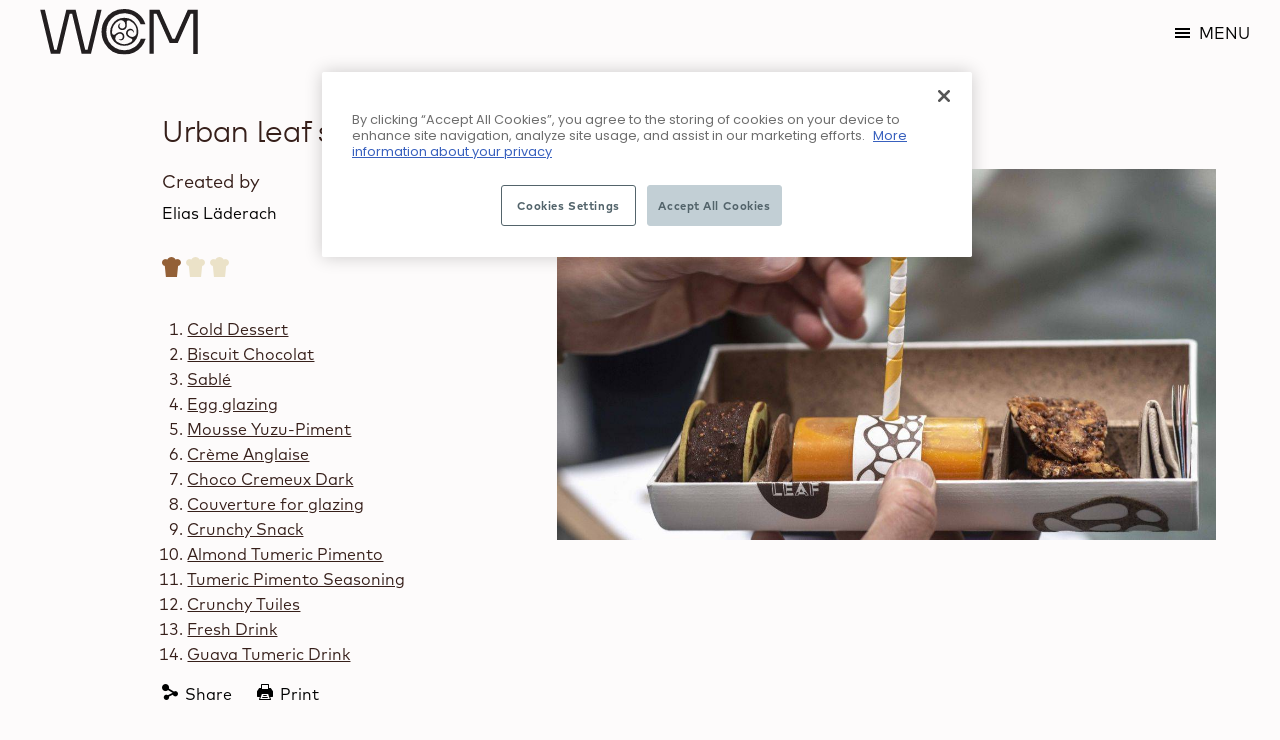

--- FILE ---
content_type: text/html; charset=utf-8
request_url: https://www.worldchocolatemasters.com/recipes/2464
body_size: 8588
content:

<!doctype html>
<!--[if IE 8]> <html class="no-js lt-ie10 lt-ie9" lang="en-OC"> <![endif]-->
<!--[if IE 9]> <html class="no-js lt-ie10" lang="en-OC"> <![endif]-->
<!--[if gt IE 9]><!--> <html class="no-js" lang="en-OC" data-nodetype="recipe"> <!--<![endif]-->
	<head>
					<script type="text/javascript" src="https://cookie-cdn.cookiepro.com/consent/e872bb02-5272-4fc4-98ce-e63dc2919736/OtAutoBlock.js"></script>
			<script type="text/javascript" charset="UTF-8" data-domain-script="e872bb02-5272-4fc4-98ce-e63dc2919736" src="https://cookie-cdn.cookiepro.com/scripttemplates/otSDKStub.js"></script>
				<!--[if IE]><![endif]-->
<meta charset="utf-8" />
<link rel="shortcut icon" href="https://www.worldchocolatemasters.com/sites/wcm2016/files/files/favicon.ico" type="image/vnd.microsoft.icon" />
<meta name="viewport" content="width=device-width, initial-scale=1" />
<meta http-equiv="X-UA-Compatible" content="IE=edge,chrome=1" />
<meta name="HandheldFriendly" content="True" />
<meta name="MobileOptimized" content="320" />
<link rel="icon" type="image/png" sizes="96x96" href="/sites/wcm2016/themes/wcm/favicons/favicon-96x96.png" />
<link rel="icon" type="image/svg+xml" href="/sites/wcm2016/themes/wcm/favicons/favicon.svg" />
<link rel="apple-touch-icon" sizes="180x180" href="/sites/wcm2016/themes/wcm/favicons/apple-touch-icon.png" />
<link rel="manifest" href="/sites/wcm2016/themes/wcm/favicons/site.webmanifest" />
<meta name="generator" content="Drupal 7 (https://www.drupal.org)" />
<link rel="canonical" href="https://www.worldchocolatemasters.com/recipes/2464" />
<link rel="shortlink" href="https://www.worldchocolatemasters.com/recipes/2464" />
<meta property="og:site_name" content="Chocolate Academy™ World Chocolate Masters" />
<meta property="og:type" content="article" />
<meta property="og:url" content="https://www.worldchocolatemasters.com/recipes/2464" />
<meta property="og:title" content="Urban leaf snack to go" />
<meta name="facebook-domain-verification" content="cfgsejy1qgolrnrye21a882icdanr1" />
<noscript><img height="1" width="1" style="display:none" src="https://www.facebook.com/tr?id=344386902791283&ev=PageView&noscript=1"/></noscript>		<title>Urban leaf snack to go | Chocolate Academy™ World Chocolate Masters</title>
		<style type="text/css" media="all">
@import url("https://www.worldchocolatemasters.com/modules/system/system.base.css?t6oxk8");
@import url("https://www.worldchocolatemasters.com/modules/system/system.menus.css?t6oxk8");
@import url("https://www.worldchocolatemasters.com/modules/system/system.messages.css?t6oxk8");
@import url("https://www.worldchocolatemasters.com/modules/system/system.theme.css?t6oxk8");
</style>
<style type="text/css" media="all">
@import url("https://www.worldchocolatemasters.com/sites/wcm2016/modules/contrib/date/date_api/date.css?t6oxk8");
@import url("https://www.worldchocolatemasters.com/sites/wcm2016/modules/contrib/date/date_popup/themes/datepicker.1.7.css?t6oxk8");
@import url("https://www.worldchocolatemasters.com/modules/field/theme/field.css?t6oxk8");
@import url("https://www.worldchocolatemasters.com/modules/node/node.css?t6oxk8");
@import url("https://www.worldchocolatemasters.com/modules/user/user.css?t6oxk8");
@import url("https://www.worldchocolatemasters.com/sites/wcm2016/modules/contrib/youtube/css/youtube.css?t6oxk8");
@import url("https://www.worldchocolatemasters.com/sites/all/modules/views/css/views.css?t6oxk8");
</style>
<style type="text/css" media="all">
@import url("https://www.worldchocolatemasters.com/sites/all/modules/ckeditor/ckeditor.css?t6oxk8");
@import url("https://www.worldchocolatemasters.com/sites/wcm2016/modules/contrib/ctools/css/ctools.css?t6oxk8");
@import url("https://www.worldchocolatemasters.com/sites/www.worldchocolatemasters.com/libraries/magnific-popup/dist/magnific-popup.css?t6oxk8");
</style>
<style type="text/css" media="all">
@import url("https://www.worldchocolatemasters.com/sites/wcm2016/themes/wcm/dist/css/theme-style.css?t6oxk8");
</style>
		<script src="/sites/wcm2016/themes/wcm/dist/js/fixed/modernizr.min.js"></script>
		<script type='text/javascript'>
			piAId = '252982';
			piCId = '19626';
			piHostname = 'wvw.worldchocolatemasters.com';
			(function() {
				function async_load(){
					var s = document.createElement('script'); s.type = 'text/javascript';
					s.src = ('https:' == document.location.protocol ? 'https://' : 'http://') + piHostname + '/pd.js';
					var c = document.getElementsByTagName('script')[0]; c.parentNode.insertBefore(s, c);
				}
				if(window.attachEvent) { window.attachEvent('onload', async_load); }
				else { window.addEventListener('load', async_load, false); }
			})();
		</script>
	</head>
	<body class="html not-front not-logged-in no-sidebars page-recipes page-recipes- page-recipes-2464 i18n-en-OC">
		  <div class="region region-page-top">
    <noscript aria-hidden="true"><iframe src="https://www.googletagmanager.com/ns.html?id=GTM-MQV3MXF" height="0" width="0" style="display:none;visibility:hidden"></iframe></noscript>
  </div>
		
<div id="container">

			<div class="tabs"></div>
	
	<header id="main-header" class="site-header" role="banner">
		<div class="section site-header__inner">

			<div class="site-header__logo">
				<a href="/" id="logo" class="site-header__logo-link" rel="home" width="112" height="60" />
					<img src="/sites/wcm2016/themes/wcm/dist/img/logos/wcm-logo-compact.svg" alt="World Chocolate Masters.">
				</a>
			</div>

			<div class="site-header__navigation">

				<nav id="main-nav" data-role="responsive-aside" class="site-header__mainnav position-left">
										  <div class="region region-header">
    <div id="block-callebaut-extended-menu-cem-extended-header-menu" class="block block-callebaut-extended-menu">

    
  <div class="content">
    <div class="extended-header-menu-wrapper"><div class="item-list"><ul><li class="first"><a href="https://www.worldchocolatemasters.com/final-2026"><span>Final 2026</span></a></li>
<li><a href="/about"><span>About</span></a></li>
<li><a href="/competition/history"><span>History</span></a></li>
<li><a href="/recipes?category_level_2%5B0%5D=399"><span>Recipes</span></a></li>
<li><a href="/news"><span>News</span></a></li>
<li class="last"><a href="/press/press-releases"><span>Pressroom</span></a></li>
</ul></div></div>  </div>
</div>
  </div>
				</nav>

				<button type="button" id="btn-resp" class="site-header__navtoggle active" data-role="responsive-button">
					<span class="menu-icon"></span>
					<span class="menu-text">Menu</span>
				</button>

			</div>

			  <div class="region region-header-extra">
    <div id="block-callebaut-custom-cc-meet-the-finalists" class="block block-callebaut-custom">

    
  <div class="content">
    <div class="meet-the-finalists-wrapper"><div class="meet-the-finalists-link" tabindex="0" role="button">Meet the finalists</div>
<div class="js-finalists-wrapper finalists-wrapper"><div class="meet-the-finalists-toggle-link js-meet-the-finalists-toggle-link">Meet the finalists</div>
<div class="meet-the-finalists-placeholder"></div>
</div></div>  </div>
</div>
  </div>

		</div>
	</header>

	<main id="main" role="main">

		<div id="messages-wrap">
														</div>

		 

		<div id="content-wrapper">
			 

			<div id="content">

								<!-- <h1>Urban leaf snack to go</h1> -->
				
				  <div class="region region-content">
    <div id="block-system-main" class="block block-system">

    
  <div class="content">
    <div class="callebaut-productdb-recipe-page chefs-recipe">

	<div class="recipe-header">
		<div class="callebaut-productdb-header"><div class="callebaut-productdb-header-slider"><div class="callebaut-productdb-header-slider-item"><div class="callebaut-productdb-header-slider-item-image" style="background-image:url(https://proddbase-api.barry-callebaut.com/v2/downloads/bcproductdb_a/D2-SnackToGo-G1-EliasLaderach_Switzerland_4374_enoc.jpg);"></div></div></div></div>	</div>

	<div class="content-wrapper">
		<div class="row">
			<div class="recipe-general-information-wrapper">

			<div class="recipe-title">
				<h1>Urban leaf snack to go</h1>
			</div>

			<div class="recipe-detailed-information">
									<div class="recipe-image">
													<img src="https://cdn-productdbimages.barry-callebaut.com/sites/default/files/styles/wcmwebsite-1200/public/externals/5b48cd7bea2e4646c1ce4d9251eb838c.jpg?itok=UZjWbF2M" alt="">
											</div>
				
							</div>

			<div class="recipe-general-information">
									<div class="recipe-authors"><div class="item-list"><h3>Created by</h3><ul><li class="first last"><div class="recipe-author"><span class="recipe-author-name"> Elias Läderach</span><span class="recipe-author-function"></span></div></li>
</ul></div></div>				
									<div class="recipe-level recipe-level-1">
						<span>level 1</span>
					</div>
				
				
									<div class="recipe-parts-navigation"><div class="item-list"><ol><li class="first"><a href="/recipes/2464#recipe-part-6253"><span>Cold Dessert</span></a></li>
<li><a href="/recipes/2464#recipe-part-6245"><span>Biscuit Chocolat</span></a></li>
<li><a href="/recipes/2464#recipe-part-6248"><span>Sablé</span></a></li>
<li><a href="/recipes/2464#recipe-part-6249"><span>Egg glazing</span></a></li>
<li><a href="/recipes/2464#recipe-part-6250"><span>Mousse Yuzu-Piment</span></a></li>
<li><a href="/recipes/2464#recipe-part-6251"><span>Crème Anglaise</span></a></li>
<li><a href="/recipes/2464#recipe-part-6252"><span>Choco Cremeux Dark</span></a></li>
<li><a href="/recipes/2464#recipe-part-6262"><span>Couverture for glazing</span></a></li>
<li><a href="/recipes/2464#recipe-part-6266"><span>Crunchy Snack</span></a></li>
<li><a href="/recipes/2464#recipe-part-6268"><span>Almond Tumeric Pimento </span></a></li>
<li><a href="/recipes/2464#recipe-part-6270"><span>Tumeric Pimento Seasoning </span></a></li>
<li><a href="/recipes/2464#recipe-part-6271"><span>Crunchy Tuiles </span></a></li>
<li><a href="/recipes/2464#recipe-part-6272"><span>Fresh Drink</span></a></li>
<li class="last"><a href="/recipes/2464#recipe-part-6278"><span>Guava Tumeric Drink</span></a></li>
</ol></div></div>				
				
				<div class="recipe-actions">
					<div class="item-list"><ul><li class="first"><div class="share-button"><div class="callebaut-custom-share-links"><div class="share-links-title">Share</div>
<div class="item-list"><ul><li class="first"><a href="https://www.facebook.com/sharer/sharer.php?u=https%3A//www.worldchocolatemasters.com/recipes/2464" class="share-link share-link-facebook" target="_blank"><span>facebook</span></a></li>
<li><a href="https://twitter.com/intent/tweet?url=https%3A//www.worldchocolatemasters.com/recipes/2464" class="share-link share-link-twitter" target="_blank"><span>twitter</span></a></li>
<li><a href="https://plus.google.com/share?url=https%3A//www.worldchocolatemasters.com/recipes/2464" class="share-link share-link-googleplus" target="_blank"><span>googleplus</span></a></li>
<li><a href="https://www.linkedin.com/cws/share?url=https%3A//www.worldchocolatemasters.com/recipes/2464" class="share-link share-link-linkedin" target="_blank"><span>linkedin</span></a></li>
<li class="last"><a href="mailto:?subject=WCM&amp;body=Check%20out%20this%20url%3A%20https%3A//www.worldchocolatemasters.com/recipes/2464" class="share-link share-link-email"><span>email</span></a></li>
</ul></div></div></div></li>
<li class="last"><div class="print-button callebaut-productdb-print">Print</div></li>
</ul></div>				</div>
			</div>
		</div>

		<div class="recipe-main-information-title">
			<h3>Recipe components</h3>
		</div>

		
					<div id="recipe-quantity-and-parts-wrapper">

				
				<div class="recipe-parts"><div class="recipe-part"><h3 id="recipe-part-6253" class="recipe-part-title">Cold Dessert</h3>
</div><div class="recipe-part"><h3 id="recipe-part-6245" class="recipe-part-title">Biscuit Chocolat</h3>
<table class="sticky-enabled">
 <thead><tr><th>Preparation</th><th>Ingredients</th> </tr></thead>
<tbody>
 <tr class="odd"><td><div class="mobile-visible">Preparation</div><p>Mix butter, almond paste and cocoa powder. Add egg yolk gradually. Manually add coconut pulp and melted couverture. Beat egg white and sugar to a meringue and incorporate into mass. Stencil into 8mm, bake at 190°C for approx. 10 min.</p>
</td><td><div class="mobile-visible">Ingredients</div><div class="item-list"><ul><li class="first"><div class="recipe-ingredient"><div class="recipe-ingredient-quantity"><span class="quantity-value">115</span><span class="quantity-label">g</span></div>
<div class="recipe-ingredient-product"><div class="recipe-ingredient-product-title">butter</div>
</div></div></li>
<li><div class="recipe-ingredient"><div class="recipe-ingredient-quantity"><span class="quantity-value">100</span><span class="quantity-label">g</span></div>
<div class="recipe-ingredient-product"><div class="recipe-ingredient-product-title">almond paste 66%</div>
</div></div></li>
<li><div class="recipe-ingredient"><div class="recipe-ingredient-quantity"><span class="quantity-value">25</span><span class="quantity-label">g</span></div>
<div class="recipe-ingredient-product"><div class="recipe-ingredient-product-title">DCP-22EXBRU</div>
</div></div></li>
<li><div class="recipe-ingredient"><div class="recipe-ingredient-quantity"><span class="quantity-value">165</span><span class="quantity-label">g</span></div>
<div class="recipe-ingredient-product"><div class="recipe-ingredient-product-title">egg yolks</div>
</div></div></li>
<li><div class="recipe-ingredient"><div class="recipe-ingredient-quantity"><span class="quantity-value">50</span><span class="quantity-label">g</span></div>
<div class="recipe-ingredient-product"><div class="recipe-ingredient-product-title">coconut pulp</div>
</div></div></li>
<li><div class="recipe-ingredient"><div class="recipe-ingredient-quantity"><span class="quantity-value">40</span><span class="quantity-label">g</span></div>
<div class="recipe-ingredient-product"><div class="recipe-ingredient-product-title"><a href="https://www.cacao-barry.com/en/products/artisans-chefs/cacao-barry/CHD-S65INAY-804" target="_blank"><span>Pureté DARK COUVERTURE - INAYA™ 65% - PISTOLS - 20KG BOX</span></a></div>
</div></div></li>
<li><div class="recipe-ingredient"><div class="recipe-ingredient-quantity"><span class="quantity-value">80</span><span class="quantity-label">g</span></div>
<div class="recipe-ingredient-product"><div class="recipe-ingredient-product-title">sugar</div>
</div></div></li>
<li class="last"><div class="recipe-ingredient"><div class="recipe-ingredient-quantity"><span class="quantity-value">130</span><span class="quantity-label">g</span></div>
<div class="recipe-ingredient-product"><div class="recipe-ingredient-product-title">egg white</div>
</div></div></li>
</ul></div></td> </tr>
</tbody>
</table>
</div><div class="recipe-part"><h3 id="recipe-part-6248" class="recipe-part-title">Sablé</h3>
<table class="sticky-enabled">
 <thead><tr><th>Preparation</th><th>Ingredients</th> </tr></thead>
<tbody>
 <tr class="odd"><td><div class="mobile-visible">Preparation</div><p>Mix butter, sugar and powdered sugar. First add egg white then the flour and mix together shortly. Roll 1.5 mm, brush with egg glazing. Bake at 160°C for approx. 10 min.</p>
</td><td><div class="mobile-visible">Ingredients</div><div class="item-list"><ul><li class="first"><div class="recipe-ingredient"><div class="recipe-ingredient-quantity"><span class="quantity-value">32</span><span class="quantity-label">g</span></div>
<div class="recipe-ingredient-product"><div class="recipe-ingredient-product-title">sugar</div>
</div></div></li>
<li><div class="recipe-ingredient"><div class="recipe-ingredient-quantity"><span class="quantity-value">32</span><span class="quantity-label">g</span></div>
<div class="recipe-ingredient-product"><div class="recipe-ingredient-product-title">powdered sugar</div>
</div></div></li>
<li><div class="recipe-ingredient"><div class="recipe-ingredient-quantity"><span class="quantity-value">145</span><span class="quantity-label">g</span></div>
<div class="recipe-ingredient-product"><div class="recipe-ingredient-product-title">butter</div>
</div></div></li>
<li><div class="recipe-ingredient"><div class="recipe-ingredient-quantity"><span class="quantity-value">23</span><span class="quantity-label">g</span></div>
<div class="recipe-ingredient-product"><div class="recipe-ingredient-product-title">egg white</div>
</div></div></li>
<li><div class="recipe-ingredient"><div class="recipe-ingredient-quantity"><span class="quantity-value">245</span><span class="quantity-label">g</span></div>
<div class="recipe-ingredient-product"><div class="recipe-ingredient-product-title">flour</div>
</div></div></li>
<li class="last"><div class="recipe-ingredient"><div class="recipe-ingredient-quantity"><span class="quantity-value">5</span><span class="quantity-label">g</span></div>
<div class="recipe-ingredient-product"><div class="recipe-ingredient-product-title">Wheatgrass powder</div>
</div></div></li>
</ul></div></td> </tr>
</tbody>
</table>
</div><div class="recipe-part"><h3 id="recipe-part-6249" class="recipe-part-title">Egg glazing</h3>
<table class="sticky-enabled">
 <thead><tr><th>Preparation</th><th>Ingredients</th> </tr></thead>
<tbody>
 <tr class="odd"><td><div class="mobile-visible">Preparation</div><p>Mix egg and cocoa powder.</p>
</td><td><div class="mobile-visible">Ingredients</div><div class="item-list"><ul><li class="first"><div class="recipe-ingredient"><div class="recipe-ingredient-quantity"><span class="quantity-value">30</span><span class="quantity-label">g</span></div>
<div class="recipe-ingredient-product"><div class="recipe-ingredient-product-title">eggs</div>
</div></div></li>
<li class="last"><div class="recipe-ingredient"><div class="recipe-ingredient-quantity"><span class="quantity-value">3</span><span class="quantity-label">g</span></div>
<div class="recipe-ingredient-product"><div class="recipe-ingredient-product-title">DCP-22EXBRU</div>
</div></div></li>
</ul></div></td> </tr>
</tbody>
</table>
</div><div class="recipe-part"><h3 id="recipe-part-6250" class="recipe-part-title">Mousse Yuzu-Piment</h3>
<table class="sticky-enabled">
 <thead><tr><th>Preparation</th><th>Ingredients</th> </tr></thead>
<tbody>
 <tr class="odd"><td><div class="mobile-visible">Preparation</div><p>Soak gelatin and dissolve with yuzu juice</p>

<p>Bring egg white and sugar to 50°C and beat to a meringue. Add yuzu juice. Add whipped cream and piment d’espellette.</p>
</td><td><div class="mobile-visible">Ingredients</div><div class="item-list"><ul><li class="first"><div class="recipe-ingredient"><div class="recipe-ingredient-quantity"><span class="quantity-value">35</span><span class="quantity-label">g</span></div>
<div class="recipe-ingredient-product"><div class="recipe-ingredient-product-title">egg white</div>
</div></div></li>
<li><div class="recipe-ingredient"><div class="recipe-ingredient-quantity"><span class="quantity-value">45</span><span class="quantity-label">g</span></div>
<div class="recipe-ingredient-product"><div class="recipe-ingredient-product-title">sugar</div>
</div></div></li>
<li><div class="recipe-ingredient"><div class="recipe-ingredient-quantity"><span class="quantity-value">65</span><span class="quantity-label">g</span></div>
<div class="recipe-ingredient-product"><div class="recipe-ingredient-product-title">yuzu juice</div>
</div></div></li>
<li><div class="recipe-ingredient"><div class="recipe-ingredient-quantity"><span class="quantity-value">3</span><span class="quantity-label">g</span></div>
<div class="recipe-ingredient-product"><div class="recipe-ingredient-product-title">gelatin</div>
</div></div></li>
<li><div class="recipe-ingredient"><div class="recipe-ingredient-quantity"><span class="quantity-value">0,5</span><span class="quantity-label">g</span></div>
<div class="recipe-ingredient-product"><div class="recipe-ingredient-product-title">Piment d’Espelette</div>
</div></div></li>
<li class="last"><div class="recipe-ingredient"><div class="recipe-ingredient-quantity"><span class="quantity-value">110</span><span class="quantity-label">g</span></div>
<div class="recipe-ingredient-product"><div class="recipe-ingredient-product-title">cream</div>
</div></div></li>
</ul></div></td> </tr>
</tbody>
</table>
</div><div class="recipe-part"><h3 id="recipe-part-6251" class="recipe-part-title">Crème Anglaise</h3>
<table class="sticky-enabled">
 <thead><tr><th>Preparation</th><th>Ingredients</th> </tr></thead>
<tbody>
 <tr class="odd"><td><div class="mobile-visible">Preparation</div><p>Warm milk. Add sugar and egg yolk and let it thicken to an English cream at 83°C.</p>
</td><td><div class="mobile-visible">Ingredients</div><div class="item-list"><ul><li class="first"><div class="recipe-ingredient"><div class="recipe-ingredient-quantity"><span class="quantity-value">175</span><span class="quantity-label">g</span></div>
<div class="recipe-ingredient-product"><div class="recipe-ingredient-product-title">milk</div>
</div></div></li>
<li><div class="recipe-ingredient"><div class="recipe-ingredient-quantity"><span class="quantity-value">40</span><span class="quantity-label">g</span></div>
<div class="recipe-ingredient-product"><div class="recipe-ingredient-product-title">sugar</div>
</div></div></li>
<li class="last"><div class="recipe-ingredient"><div class="recipe-ingredient-quantity"><span class="quantity-value">50</span><span class="quantity-label">g</span></div>
<div class="recipe-ingredient-product"><div class="recipe-ingredient-product-title">egg yolks</div>
</div></div></li>
</ul></div></td> </tr>
</tbody>
</table>
</div><div class="recipe-part"><h3 id="recipe-part-6252" class="recipe-part-title">Choco Cremeux Dark</h3>
<table class="sticky-enabled">
 <thead><tr><th>Preparation</th><th>Ingredients</th> </tr></thead>
<tbody>
 <tr class="odd"><td><div class="mobile-visible">Preparation</div><p>Add the still warm crème anglaise to the couverture and mix.</p>
</td><td><div class="mobile-visible">Ingredients</div><div class="item-list"><ul><li class="first"><div class="recipe-ingredient"><div class="recipe-ingredient-quantity"><span class="quantity-value">235</span><span class="quantity-label">g</span></div>
<div class="recipe-ingredient-product"><div class="recipe-ingredient-product-title">crème anglaise</div>
</div></div></li>
<li class="last"><div class="recipe-ingredient"><div class="recipe-ingredient-quantity"><span class="quantity-value">115</span><span class="quantity-label">g</span></div>
<div class="recipe-ingredient-product"><div class="recipe-ingredient-product-title"><a href="https://www.cacao-barry.com/en/products/artisans-chefs/cacao-barry/CHD-P65ALTN-E1-U68" target="_blank"><span>Plantation DARK COUVERTURE - ALTO EL SOL 65% - PISTOLS - 1KG BAG</span></a></div>
</div></div></li>
</ul></div></td> </tr>
</tbody>
</table>
</div><div class="recipe-part"><h3 id="recipe-part-6262" class="recipe-part-title">Couverture for glazing</h3>
<table class="sticky-enabled">
 <thead><tr><th>Preparation</th><th>Ingredients</th> </tr></thead>
<tbody>
 <tr class="odd"><td><div class="mobile-visible">Preparation</div><p>Mix tempered couverture with cocoa butter, rape seed oil and remaining ingredients.</p>
</td><td><div class="mobile-visible">Ingredients</div><div class="item-list"><ul><li class="first"><div class="recipe-ingredient"><div class="recipe-ingredient-quantity"><span class="quantity-value">260</span><span class="quantity-label">g</span></div>
<div class="recipe-ingredient-product"><div class="recipe-ingredient-product-title"><a href="https://www.cacao-barry.com/en/products/artisans-chefs/cacao-barry/CHD-P64EBPU-126" target="_blank"><span>Pureté DARK COUVERTURE - EXTRA-BITTER GUAYAQUIL 64% - BLOCK - 2.5KG BAG</span></a></div>
</div></div></li>
<li><div class="recipe-ingredient"><div class="recipe-ingredient-quantity"><span class="quantity-value">50</span><span class="quantity-label">g</span></div>
<div class="recipe-ingredient-product"><div class="recipe-ingredient-product-title"><a href="https://www.cacao-barry.com/en/products/artisans-chefs/cacao-barry/NCB-HD702-BYEX-U68" target="_blank"><span> Cocoa butter - Deodorized Cocoa Butter - pistols - 1kg bag</span></a></div>
</div></div></li>
<li><div class="recipe-ingredient"><div class="recipe-ingredient-quantity"><span class="quantity-value">40</span><span class="quantity-label">g</span></div>
<div class="recipe-ingredient-product"><div class="recipe-ingredient-product-title">Rape seed oil</div>
</div></div></li>
<li><div class="recipe-ingredient"><div class="recipe-ingredient-quantity"><span class="quantity-value">20</span><span class="quantity-label">g</span></div>
<div class="recipe-ingredient-product"><div class="recipe-ingredient-product-title">Amaranth puffed and sugared</div>
</div></div></li>
<li><div class="recipe-ingredient"><div class="recipe-ingredient-quantity"><span class="quantity-value">20</span><span class="quantity-label">g</span></div>
<div class="recipe-ingredient-product"><div class="recipe-ingredient-product-title"><a href="https://www.cacao-barry.com/en/products/artisans-chefs/cacao-barry/NIBS-S-609" target="_blank"><span> COCOA NIBS - GRUÉ DE CACAO - 1KG BUCKET</span></a></div>
</div></div></li>
<li class="last"><div class="recipe-ingredient"><div class="recipe-ingredient-quantity"><span class="quantity-value">40</span><span class="quantity-label">g</span></div>
<div class="recipe-ingredient-product"><div class="recipe-ingredient-product-title">PRN-PIE552</div>
</div></div></li>
</ul></div></td> </tr>
</tbody>
</table>
</div><div class="recipe-part"><h3 id="recipe-part-6266" class="recipe-part-title">Crunchy Snack</h3>
</div><div class="recipe-part"><h3 id="recipe-part-6268" class="recipe-part-title">Almond Tumeric Pimento </h3>
<table class="sticky-enabled">
 <thead><tr><th>Preparation</th><th>Ingredients</th> </tr></thead>
<tbody>
 <tr class="odd"><td><div class="mobile-visible">Preparation</div><p>Mix almonds and egg white. Add seasoning and roast in oven at 160°C for approx. 20 min.</p>
</td><td><div class="mobile-visible">Ingredients</div><div class="item-list"><ul><li class="first"><div class="recipe-ingredient"><div class="recipe-ingredient-quantity"><span class="quantity-value">200</span><span class="quantity-label">g</span></div>
<div class="recipe-ingredient-product"><div class="recipe-ingredient-product-title">Almond slivers</div>
</div></div></li>
<li><div class="recipe-ingredient"><div class="recipe-ingredient-quantity"><span class="quantity-value">10</span><span class="quantity-label">g</span></div>
<div class="recipe-ingredient-product"><div class="recipe-ingredient-product-title">egg white</div>
</div></div></li>
<li class="last"><div class="recipe-ingredient"><div class="recipe-ingredient-quantity"><span class="quantity-value">10</span><span class="quantity-label">g</span></div>
<div class="recipe-ingredient-product"><div class="recipe-ingredient-product-title">Tumeric Pimento Seasoning</div>
</div></div></li>
</ul></div></td> </tr>
</tbody>
</table>
</div><div class="recipe-part"><h3 id="recipe-part-6270" class="recipe-part-title">Tumeric Pimento Seasoning </h3>
<table class="sticky-enabled">
 <thead><tr><th>Preparation</th><th>Ingredients</th> </tr></thead>
<tbody>
 <tr class="odd"><td><div class="mobile-visible">Preparation</div><p>Mix all ingredients.</p>
</td><td><div class="mobile-visible">Ingredients</div><div class="item-list"><ul><li class="first"><div class="recipe-ingredient"><div class="recipe-ingredient-quantity"><span class="quantity-value">30</span><span class="quantity-label">g</span></div>
<div class="recipe-ingredient-product"><div class="recipe-ingredient-product-title"><a href="https://www.cacao-barry.com/en/products/artisans-chefs/cacao-barry/NIBS-S-609" target="_blank"><span> COCOA NIBS - GRUÉ DE CACAO - 1KG BUCKET</span></a></div>
</div></div></li>
<li><div class="recipe-ingredient"><div class="recipe-ingredient-quantity"><span class="quantity-value">5</span><span class="quantity-label">g</span></div>
<div class="recipe-ingredient-product"><div class="recipe-ingredient-product-title">Sea salt</div>
</div></div></li>
<li><div class="recipe-ingredient"><div class="recipe-ingredient-quantity"><span class="quantity-value">3</span><span class="quantity-label">g</span></div>
<div class="recipe-ingredient-product"><div class="recipe-ingredient-product-title">Piment d’Espelette</div>
</div></div></li>
<li class="last"><div class="recipe-ingredient"><div class="recipe-ingredient-quantity"><span class="quantity-value">3</span><span class="quantity-label">g</span></div>
<div class="recipe-ingredient-product"><div class="recipe-ingredient-product-title">Tumeric powder</div>
</div></div></li>
</ul></div></td> </tr>
</tbody>
</table>
</div><div class="recipe-part"><h3 id="recipe-part-6271" class="recipe-part-title">Crunchy Tuiles </h3>
<table class="sticky-enabled">
 <thead><tr><th>Preparation</th><th>Ingredients</th> </tr></thead>
<tbody>
 <tr class="odd"><td><div class="mobile-visible">Preparation</div><p>Warm water, mix sugar and pectin, add and bring to the boil for a short time. Add glucose, sugar and butter then boil until all ingredients have dissolved. Add almonds and egg whites. Mix wheat starch, soda and fleur de sel and add. Add remaining ingredients. Form onto parchment paper and flatten. Bake at 150°C for approx. 18 min.</p>
</td><td><div class="mobile-visible">Ingredients</div><div class="item-list"><ul><li class="first"><div class="recipe-ingredient"><div class="recipe-ingredient-quantity"><span class="quantity-value">18</span><span class="quantity-label">g</span></div>
<div class="recipe-ingredient-product"><div class="recipe-ingredient-product-title">water</div>
</div></div></li>
<li><div class="recipe-ingredient"><div class="recipe-ingredient-quantity"><span class="quantity-value">3</span><span class="quantity-label">g</span></div>
<div class="recipe-ingredient-product"><div class="recipe-ingredient-product-title">yellow pectin</div>
</div></div></li>
<li><div class="recipe-ingredient"><div class="recipe-ingredient-quantity"><span class="quantity-value">13</span><span class="quantity-label">g</span></div>
<div class="recipe-ingredient-product"><div class="recipe-ingredient-product-title">sugar</div>
</div></div></li>
<li><div class="recipe-ingredient"><div class="recipe-ingredient-quantity"><span class="quantity-value">40</span><span class="quantity-label">g</span></div>
<div class="recipe-ingredient-product"><div class="recipe-ingredient-product-title">glucose</div>
</div></div></li>
<li><div class="recipe-ingredient"><div class="recipe-ingredient-quantity"><span class="quantity-value">104</span><span class="quantity-label">g</span></div>
<div class="recipe-ingredient-product"><div class="recipe-ingredient-product-title">sugar</div>
</div></div></li>
<li><div class="recipe-ingredient"><div class="recipe-ingredient-quantity"><span class="quantity-value">86</span><span class="quantity-label">g</span></div>
<div class="recipe-ingredient-product"><div class="recipe-ingredient-product-title">butter</div>
</div></div></li>
<li><div class="recipe-ingredient"><div class="recipe-ingredient-quantity"><span class="quantity-value">120</span><span class="quantity-label">g</span></div>
<div class="recipe-ingredient-product"><div class="recipe-ingredient-product-title">sliced almond</div>
</div></div></li>
<li><div class="recipe-ingredient"><div class="recipe-ingredient-quantity"><span class="quantity-value">80</span><span class="quantity-label">g</span></div>
<div class="recipe-ingredient-product"><div class="recipe-ingredient-product-title">egg white</div>
</div></div></li>
<li><div class="recipe-ingredient"><div class="recipe-ingredient-quantity"><span class="quantity-value">115</span><span class="quantity-label">g</span></div>
<div class="recipe-ingredient-product"><div class="recipe-ingredient-product-title">Wheat starch</div>
</div></div></li>
<li><div class="recipe-ingredient"><div class="recipe-ingredient-quantity"><span class="quantity-value">3</span><span class="quantity-label">g</span></div>
<div class="recipe-ingredient-product"><div class="recipe-ingredient-product-title">Soda</div>
</div></div></li>
<li><div class="recipe-ingredient"><div class="recipe-ingredient-quantity"><span class="quantity-value">8</span><span class="quantity-label">g</span></div>
<div class="recipe-ingredient-product"><div class="recipe-ingredient-product-title">Sea salt</div>
</div></div></li>
<li><div class="recipe-ingredient"><div class="recipe-ingredient-quantity"><span class="quantity-value">155</span><span class="quantity-label">g</span></div>
<div class="recipe-ingredient-product"><div class="recipe-ingredient-product-title">Oats, puffed and sugared</div>
</div></div></li>
<li><div class="recipe-ingredient"><div class="recipe-ingredient-quantity"><span class="quantity-value">195</span><span class="quantity-label">g</span></div>
<div class="recipe-ingredient-product"><div class="recipe-ingredient-product-title">Almond Tumeric Pimento</div>
</div></div></li>
<li class="last"><div class="recipe-ingredient"><div class="recipe-ingredient-quantity"><span class="quantity-value">60</span><span class="quantity-label">g</span></div>
<div class="recipe-ingredient-product"><div class="recipe-ingredient-product-title"><a href="https://www.cacao-barry.com/en/products/artisans-chefs/cacao-barry/NIBS-S-609" target="_blank"><span> COCOA NIBS - GRUÉ DE CACAO - 1KG BUCKET</span></a></div>
</div></div></li>
</ul></div></td> </tr>
</tbody>
</table>
</div><div class="recipe-part"><h3 id="recipe-part-6272" class="recipe-part-title">Fresh Drink</h3>
</div><div class="recipe-part"><h3 id="recipe-part-6278" class="recipe-part-title">Guava Tumeric Drink</h3>
<table class="sticky-enabled">
 <thead><tr><th>Preparation</th><th>Ingredients</th> </tr></thead>
<tbody>
 <tr class="odd"><td><div class="mobile-visible">Preparation</div><p>Mix all ingredients.</p>
</td><td><div class="mobile-visible">Ingredients</div><div class="item-list"><ul><li class="first"><div class="recipe-ingredient"><div class="recipe-ingredient-quantity"><span class="quantity-value">760</span><span class="quantity-label">g</span></div>
<div class="recipe-ingredient-product"><div class="recipe-ingredient-product-title">Guava pulp</div>
</div></div></li>
<li><div class="recipe-ingredient"><div class="recipe-ingredient-quantity"><span class="quantity-value">420</span><span class="quantity-label">g</span></div>
<div class="recipe-ingredient-product"><div class="recipe-ingredient-product-title">mango pulp</div>
</div></div></li>
<li><div class="recipe-ingredient"><div class="recipe-ingredient-quantity"><span class="quantity-value">6</span><span class="quantity-label">g</span></div>
<div class="recipe-ingredient-product"><div class="recipe-ingredient-product-title">Tumeric powder</div>
</div></div></li>
<li><div class="recipe-ingredient"><div class="recipe-ingredient-quantity"><span class="quantity-value">320</span><span class="quantity-label">g</span></div>
<div class="recipe-ingredient-product"><div class="recipe-ingredient-product-title">Granny Smith apple pulp</div>
</div></div></li>
<li><div class="recipe-ingredient"><div class="recipe-ingredient-quantity"><span class="quantity-value">660</span><span class="quantity-label">g</span></div>
<div class="recipe-ingredient-product"><div class="recipe-ingredient-product-title">orange juice</div>
</div></div></li>
<li><div class="recipe-ingredient"><div class="recipe-ingredient-quantity"><span class="quantity-value">20</span><span class="quantity-label">g</span></div>
<div class="recipe-ingredient-product"><div class="recipe-ingredient-product-title">yuzu juice</div>
</div></div></li>
<li class="last"><div class="recipe-ingredient"><div class="recipe-ingredient-quantity"><span class="quantity-value">440</span><span class="quantity-label">g</span></div>
<div class="recipe-ingredient-product"><div class="recipe-ingredient-product-title">Swiss Alpin water</div>
</div></div></li>
</ul></div></td> </tr>
</tbody>
</table>
</div></div>
			</div>
			
		</div>	

	</div>

</div>
  </div>
</div>
  </div>
			</div>

			 
		</div>

	</main>

	<footer id="footer-wrapper" class="site-footer" role="contentinfo">
					<div class="footer-top">
				  <div class="region region-footer-top">
    <div id="block-callebaut-custom-cc-join-the-conversation" class="block block-callebaut-custom">

    
  <div class="content">
    <div class="join-the-conversation-wrapper"><div class="join-the-conversation-share"><h3>Join the conversation</h3>
<h3 class="join-the-conversation-share-hashtag">#wcm</h3>
</div><div class="join-the-conversation-connect"><h3>Connect with us</h3>
<div class="item-list"><ul><li class="first"><a href="https://www.facebook.com/WorldChocolateMasters" class="connection-link connection-link-facebook" target="_blank"><span>facebook</span></a></li>
<li><a href="https://www.instagram.com/worldchocolatemasters" class="connection-link connection-link-instagram" target="_blank"><span>instagram</span></a></li>
<li><a href="https://www.youtube.com/c/Worldchocolatemasters-official" class="connection-link connection-link-youtube" target="_blank"><span>youtube</span></a></li>
<li class="last"><a href="/contact" class="connection-link connection-link-contact"><span>contact</span></a></li>
</ul></div></div></div>  </div>
</div>
<div id="block-wcm-forms-wcmf-newsletter-form" class="block block-wcm-forms">

    
  <div class="content">
    <div id="wcm-forms-newsletter-form-container"><h3 class="wcm-forms-newsletter-form-title">Subscribe to our newsletter</h3>
<p class="wcm-forms-newsletter-form-description">Yes! I want to get exclusive access to recipes, livestream and more from World Chocolate Masters and Chocolate Academy!</p>
<a href="https://app.monstercampaigns.com/c/szyzq9fl3ic60dflmqcu/" rel="noopener noreferrer" target="_blank" class="wcm-forms-external-newsletter-subscription-link">Subscribe Now!</a>
</div>  </div>
</div>
  </div>
			</div>
		 

		<div id="main-footer" class="main-footer">
			<div class="main-footer__inner">

				<div class="main-footer__columns">

					<div class="main-footer__column main-footer__column--menu">
											</div>

					<div class="main-footer__column main-footer__column--logo">

						<div style="display: none">
													</div>

						<!--
						<section class="footer-support">
							<div class="footer-support__inner">
								<div class="footer-support__title">
									Supported by								</div>
								<div class="footer-support__content">
									<div class="footer-support__content-main">
										<div class="footer-support__item footer-support__item--cacaobarry">
											<a href="https://www.cacao-barry.com" class="footer-support__link footer-support__link--cacaobarry" target="_blank" rel="noopener">
												<img src="/sites/wcm2016/themes/wcm/dist/img/logos/wcm-support-cacaobarry.svg" alt="Cacao Barry - Since 1842." width="100" height="100" />
											</a>
										</div>
									</div>
									<div class="footer-support__content-side">
										<div class="footer-support__item footer-support__item--monalisa">
											<a href="https://www.barry-callebaut.com/en/artisans/mona-lisa" class="footer-support__link footer-support__link--monalisa" target="_blank" rel="noopener">
												<img src="/sites/wcm2016/themes/wcm/dist/img/logos/wcm-support-monalisa.svg" alt="Mona Lisa." width="46" height="25" />
											</a>
										</div>
										<div class="footer-support__item footer-support__item--callebaut">
											<a href="https://www.callebaut.com" class="footer-support__link footer-support__link--callebaut" target="_blank" rel="noopener">
												<img src="/sites/wcm2016/themes/wcm/dist/img/logos/wcm-support-callebaut.svg" alt="Callebaut - Belgium 1911." width="88" height="44" />
											</a>
										</div>
									</div>
								</div>
							</div>
						</section>
						-->

						
					</div>

				</div>

				<div class="main-footer__meta">
					  <div class="region region-footer-metamenu">
    <div id="block-callebaut-custom-cc-footer-items" class="block block-callebaut-custom">

    
  <div class="content">
    <div class="copyright">Copyright 2005-2026</div>
<div class="disclaimer"><a href="/disclaimer"><span>Disclaimer</span></a></div>
<div class="privacy"><a href="/privacy"><span>Privacy policy</span></a></div>
  </div>
</div>
  </div>
				</div>

			</div>
		</div>

		<div class="footer-extra" hidden style="display: none;">
			  <div class="region region-footer">
    <div id="block-callebaut-extended-menu-cem-extended-footer-menu" class="block block-callebaut-extended-menu">

    
  <div class="content">
    <div class="extended-footer-menu-wrapper"><div class="item-list"><ul><li class="first"><a href="https://www.worldchocolatemasters.com/final-2026"><span>Final 2026</span></a></li>
<li><a href="/about"><span>About</span></a></li>
<li><a href="/competition/history"><span>History</span></a></li>
<li><a href="/news"><span>News</span></a></li>
<li><a href="/press/press-releases"><span>Pressroom</span></a></li>
<li><a href="/contact"><span>Contact us</span></a></li>
<li class="last"><a href="/newsletter"><span>Newsletter</span></a></li>
</ul></div><div class="item-list"></div><div class="item-list"><ul><li class="first last"><a href="/recipes?category_level_2%5B0%5D=399"><span>Recipes</span></a><div class="item-list"><ul><li class="first"><a href="/recipes?category_level_2%5B0%5D=399"><span>Edition 2022</span></a></li>
<li><a href="/recipes?category_level_2%5B0%5D=203"><span>Edition 2018</span></a></li>
<li><a href="/recipes?category_level_2%5B0%5D=312"><span>Edition 2015</span></a></li>
<li class="last"><a href="/recipes?category_level_2%5B0%5D=202"><span>Edition 2013</span></a></li>
</ul></div></li>
</ul></div></div>  </div>
</div>
<div id="block-callebaut-custom-cc-an-initiative-of-cacaobarry" class="block block-callebaut-custom">

    
  <div class="content">
    <div class="an-initiative-of-cacaobarry-wrapper"><a href="http://www.cacao-barry.com/" class="an-initiative-of-cacaobarry-link" target="_blank"><span>An initiative of <em class="placeholder">Cacao Barry</em></span></a></div>  </div>
</div>
<div id="block-callebaut-custom-cc-social-media-account-links" class="block block-callebaut-custom">

    
  <div class="content">
    <div class="social-media-account-links-wrapper"><div class="item-list"><ul><li class="first"><a href="https://www.facebook.com/WorldChocolateMasters" class="connection-link connection-link-facebook" target="_blank"><span>facebook</span></a></li>
<li><a href="https://www.instagram.com/worldchocolatemasters" class="connection-link connection-link-instagram" target="_blank"><span>instagram</span></a></li>
<li><a href="https://www.youtube.com/c/Worldchocolatemasters-official" class="connection-link connection-link-youtube" target="_blank"><span>youtube</span></a></li>
<li class="last"><a href="/contact" class="connection-link connection-link-contact"><span>contact</span></a></li>
</ul></div></div>  </div>
</div>
  </div>
		</div>
	</footer>

</div>

<!--
<div id="bg-shapes">
	<div id="bg-shapes-1" class="skrollable skrollable-between" data-start="top: 60%;" data-end="top: -100%;"></div>
	<div id="bg-shapes-2" class="skrollable skrollable-between" data-start="top: 150%;" data-end="top: -150%;"></div>
</div>
-->

 
		<script type="text/javascript" src="https://www.worldchocolatemasters.com/sites/wcm2016/files/advagg_js/js__IKLf8xLv7GA60l2jz-rn_9-qhSrd2XKA-G9dYrw1W90__P43878EKofdPoaAtnoWdVKzB6m4qXXTkxZMI1ldRXnY__asV6MQsu2qOucz7RQhjY9Ht1biX3IXFoLKzZdBNgz30.js" defer="defer"></script>
<script type="text/javascript" src="https://www.worldchocolatemasters.com/sites/wcm2016/files/advagg_js/js__lpofGiyC-Ng6HMaDwftNCzDmCpWpxKMSdO4uPAq7yy4__ATnX8WF8ltra-g2RmFaF163qjG6u_xdvxVSENyHJmQk__asV6MQsu2qOucz7RQhjY9Ht1biX3IXFoLKzZdBNgz30.js"></script>
<script type="text/javascript" src="https://www.worldchocolatemasters.com/sites/wcm2016/files/advagg_js/js__irBvx7aIRs8HlxNXmPf08rCcVuKgDxtwuUeZb_HKEcA__YICSvmzTatNlPhsgYrHG9BdSVXzYiUaBSqGDGkQzBLQ__asV6MQsu2qOucz7RQhjY9Ht1biX3IXFoLKzZdBNgz30.js"></script>
<script type="text/javascript" src="https://www.worldchocolatemasters.com/sites/wcm2016/files/advagg_js/js__pU0WbnJLh6sUGsNNEmLB0mERqTlXMxuVHDqPSMXrdLA__I-XUb_f2IbBdhDTiFPMfV6cZ429deXPgPN6snKvcGZg__asV6MQsu2qOucz7RQhjY9Ht1biX3IXFoLKzZdBNgz30.js"></script>
<script type="text/javascript">
<!--//--><![CDATA[//><!--
var _gaq = _gaq || [];_gaq.push(["_setAccount", "UA-7640405-1"]);_gaq.push(["_trackPageview"]);(function() {var ga = document.createElement("script");ga.type = "text/javascript";ga.async = true;ga.src = ("https:" == document.location.protocol ? "https://ssl" : "http://www") + ".google-analytics.com/ga.js";var s = document.getElementsByTagName("script")[0];s.parentNode.insertBefore(ga, s);})();
//--><!]]>
</script>
<script type="text/javascript" src="https://www.worldchocolatemasters.com/sites/wcm2016/files/advagg_js/js__TF6NwxbP_9fVca3NuZISRCKnAsiAE4gWrTRqtCzfBd0__80vV4ioT_IjilYh9rr2OhUy57669lZQ-rOEKCiPRoj4__asV6MQsu2qOucz7RQhjY9Ht1biX3IXFoLKzZdBNgz30.js"></script>
<script type="text/javascript" src="https://www.worldchocolatemasters.com/sites/wcm2016/files/advagg_js/js__XLvSDP5u8o6tR1alqVhrEH9pbcLUJNWK3cgh4BqFi44__T0Ei3E-jFtZmDatKY0hl5JpBoZYR7lPvGEIUHEx9Qss__asV6MQsu2qOucz7RQhjY9Ht1biX3IXFoLKzZdBNgz30.js"></script>
<script type="text/javascript" src="https://www.worldchocolatemasters.com/sites/wcm2016/files/advagg_js/js__BEYchPB7TEQn6iNrvR4sHbp-f1jfHseN1jXJBpX58bg__U1LXc7sxRXmFYsRJ6e5pcrniJ-72NyKUz-4JwZmIUVQ__asV6MQsu2qOucz7RQhjY9Ht1biX3IXFoLKzZdBNgz30.js"></script>
<script type="text/javascript">
<!--//--><![CDATA[//><!--
jQuery.extend(Drupal.settings, {"basePath":"\/","pathPrefix":"","setHasJsCookie":0,"ajaxPageState":{"theme":"wcm","theme_token":"I89WVdEzrnBMycsXBALoUM3FscFyeK5yXnPsbZleoIQ","css":{"modules\/system\/system.base.css":1,"modules\/system\/system.menus.css":1,"modules\/system\/system.messages.css":1,"modules\/system\/system.theme.css":1,"sites\/wcm2016\/modules\/contrib\/date\/date_api\/date.css":1,"sites\/wcm2016\/modules\/contrib\/date\/date_popup\/themes\/datepicker.1.7.css":1,"modules\/field\/theme\/field.css":1,"modules\/node\/node.css":1,"modules\/user\/user.css":1,"sites\/wcm2016\/modules\/contrib\/youtube\/css\/youtube.css":1,"sites\/all\/modules\/views\/css\/views.css":1,"sites\/all\/modules\/ckeditor\/ckeditor.css":1,"sites\/wcm2016\/modules\/contrib\/ctools\/css\/ctools.css":1,"sites\/www.worldchocolatemasters.com\/libraries\/magnific-popup\/dist\/magnific-popup.css":1,"sites\/wcm2016\/themes\/wcm\/dist\/css\/theme-style.css":1},"js":{"https:\/\/www.worldchocolatemasters.com\/sites\/wcm2016\/files\/google_tag\/tag_manager_container_wcm\/google_tag.script.js":1,"sites\/wcm2016\/modules\/contrib\/jquery_update\/replace\/jquery\/1.10\/jquery.min.js":1,"misc\/jquery-extend-3.4.0.js":1,"misc\/jquery-html-prefilter-3.5.0-backport.js":1,"misc\/jquery.once.js":1,"misc\/drupal.js":1,"sites\/wcm2016\/modules\/custom\/callebaut_custom\/js\/callebaut-custom-main.js":1,"sites\/wcm2016\/modules\/custom\/callebaut_custom\/js\/results-overview.js":1,"sites\/wcm2016\/modules\/custom\/callebaut_productdb\/js\/callebaut-productdb-main.js":1,"sites\/wcm2016\/modules\/custom\/wcm_search\/js\/wcm-search-main.js":1,"sites\/wcm2016\/modules\/contrib\/iframe\/iframe.js":1,"sites\/all\/modules\/google_analytics\/googleanalytics.js":1,"misc\/tableheader.js":1,"sites\/wcm2016\/modules\/custom\/callebaut_productdb\/js\/callebaut-productdb-recipe-parts.js":1,"sites\/www.worldchocolatemasters.com\/libraries\/magnific-popup\/dist\/jquery.magnific-popup.min.js":1,"public:\/\/facebook_tracking_pixel\/fb_tkpx.344386902791283.js":1,"sites\/wcm2016\/themes\/wcm\/dist\/js\/vendor-script.js":1,"sites\/wcm2016\/themes\/wcm\/dist\/js\/theme-script.js":1}},"googleanalytics":{"trackOutbound":1,"trackMailto":1,"trackDownload":1,"trackDownloadExtensions":"7z|aac|arc|arj|asf|asx|avi|bin|csv|doc|exe|flv|gif|gz|gzip|hqx|jar|jpe?g|js|mp(2|3|4|e?g)|mov(ie)?|msi|msp|pdf|phps|png|ppt|qtm?|ra(m|r)?|sea|sit|tar|tgz|torrent|txt|wav|wma|wmv|wpd|xls|xml|z|zip"},"wcmCustom":{"dont_miss_the_proclamation_page_url":""},"callebautProductdb":{"recipeId":"2464"},"clientsideValidation":{"general":{"months":{"January":1,"Jan":1,"February":2,"Feb":2,"March":3,"Mar":3,"April":4,"Apr":4,"May":5,"June":6,"Jun":6,"July":7,"Jul":7,"August":8,"Aug":8,"September":9,"Sep":9,"October":10,"Oct":10,"November":11,"Nov":11,"December":12,"Dec":12}}}});
//--><!]]>
</script>
				
		<script type="text/javascript"
				src="https://a.optmnstr.com/app/js/api.min.js"
				data-account="48349"
				data-user="42502"
				async></script>	
	</body>
</html>


--- FILE ---
content_type: image/svg+xml
request_url: https://www.worldchocolatemasters.com/sites/wcm2016/themes/wcm/dist/img/logos/wcm-logo-compact.svg
body_size: 768
content:
<svg xmlns="http://www.w3.org/2000/svg" width="204" height="60" viewBox="0 0 204 60"><path fill="#231f20" d="M95 22a16 16 0 0 1 7-6.6c1-.6 3.1-1 5.2 0q3.1 1.8 3 5.8c0 3.2-2 4.6-4.2 4.5-1.9-.1-3.4-1.4-3.5-3.4-.2-1.9 1.2-3 1.6-3.2V19h-.8c-1.2.4-2.5 1.6-2.5 3.8 0 2.4 1.9 5 5.5 5 4 0 5.5-3.2 5.8-5.4q.2-2.3-.2-3.7-.3-1.7.4-2.8.8-1.1 2.9-.7l.7.3a16 16 0 0 1 8.8 15.9c-.1 1.2-.7 3.2-2.7 4.5q-3 2-6.4-.2c-2.7-1.6-2.9-4.2-1.7-6 1-1.6 2.9-2.3 4.7-1.4 1.6.8 1.8 2.5 1.9 3q0 .2 0 0l.4-.6c.3-1.2-.1-3-2-4.1-2-1.2-5.1-.8-7 2.3-2 3.6 0 6.5 1.8 7.8q1.8 1.4 3.1 1.8 1.7.5 2.3 1.6.5 1.4-1 3l-.6.5a16 16 0 0 1-17.8-.3c-1-.6-2.4-2.2-2.5-4.5q-.1-3.7 3.4-5.6c2.7-1.6 5-.5 5.9 1.4.8 1.8.5 3.7-1.1 4.9-1.5 1-3.1.4-3.6.1v.1l.4.7c.9.8 2.6 1.4 4.5.3 2-1.2 3.2-4.2 1.5-7.3-2-3.6-5.6-3.3-7.5-2.4q-2.1 1-3 1.9-1.4 1.3-2.7 1.1t-2-2.2V31q-.3-4.9 2-9m-1.9 17.3a18 18 0 0 0 15.7 9.2 18 18 0 0 0 15.7-9.2c3.3-6 3.1-13 0-18.5a18 18 0 0 0-15.7-9.2 18 18 0 0 0-15.7 9.2 19 19 0 0 0 0 18.5M14 59 .3 1h6l12.2 52.7h3.1L34 .9h12l12.4 52.8h3L73.7.9h5.8L65.8 59.1h-12L41.5 6.3h-3.2L26 59.1z"/><path fill="#231f20" d="M109 60a29 29 0 0 1-25.5-14.7q-4-6.7-4-15.3 0-8.5 4-15.3A29 29 0 0 1 108.9 0a28 28 0 0 1 27.2 20.2H130a23 23 0 0 0-4.3-7.2q-3-3.4-7.1-5.4s-6-2-9.6-2q-6.5 0-12 3.2-5.2 3.1-8.4 8.6-3 5.5-3 12.6t3 12.6q3.2 5.6 8.5 8.6 5.3 3.2 12 3.2a22 22 0 0 0 21.1-15.2h6.2a30 30 0 0 1-5.4 10.4A28 28 0 0 1 109 60M141.3 59.1V1h13L171 39.2h3.2L190.9 1h12.8v58.2H198V6.3h-3.4l-16.7 38.4h-10.5L150.5 6.3H147v52.8z"/></svg>


--- FILE ---
content_type: application/javascript
request_url: https://www.worldchocolatemasters.com/sites/wcm2016/files/advagg_js/js__irBvx7aIRs8HlxNXmPf08rCcVuKgDxtwuUeZb_HKEcA__YICSvmzTatNlPhsgYrHG9BdSVXzYiUaBSqGDGkQzBLQ__asV6MQsu2qOucz7RQhjY9Ht1biX3IXFoLKzZdBNgz30.js
body_size: 3226
content:
(function($){

	Drupal.behaviors.callebautCustom = {
		attach: function (context, settings) {

			// show popup to remind visitors to view the results of the competition
			var inPopupMode = (window.location.href.indexOf('popup=true') != -1);
			var proclamationReminderPopupShown = 1;
			var dontMissTheProclamationPageUrl = '';
			try {
				dontMissTheProclamationPageUrl = settings.wcmCustom.dont_miss_the_proclamation_page_url;
			} catch(e) {
				// ignore
			}
			if (typeof(Storage) !== 'undefined') {
				proclamationReminderPopupShown = localStorage.getItem('callebautCustomProclamationReminderPopupShown');
			}
			if (dontMissTheProclamationPageUrl && !proclamationReminderPopupShown && !inPopupMode) {
				// open popup (with timeout)
				setTimeout(function () {
					$.magnificPopup.open({
						items: {
							src: dontMissTheProclamationPageUrl + '?popup=true'
						},
						type: 'iframe',
						removalDelay: 1000,
						mainClass: 'mfp-fade',
						fixedContentPos: true,
						fixedBgPos: true,
						callbacks: {
							open: function() {
								// set shown flag
								localStorage.setItem('callebautCustomProclamationReminderPopupShown', 1)
								// call the original close method to close the popup
								$.magnificPopup.instance.close = function() {
									$.magnificPopup.proto.close.call(this);
								};
							}
						}
					});
				}, 5000);
			}

			// hide newsletter registration if the user is subscribed
			var subscribedToNewsletter = null;
			if (typeof(Storage) !== 'undefined') {
				subscribedToNewsletter = localStorage.getItem('callebautCustomSubscribedToNewsletter');
				if (window.location.href.indexOf('subscribed-to-newsletter=true') != -1) {
					localStorage.setItem('callebautCustomSubscribedToNewsletter', 1)
				}
			}
			if (subscribedToNewsletter) {
				$('#block-wcm-forms-wcmf-newsletter-form').hide();
			}

			// agenda
			$('.paragraphs-items-field-agenda-groups', context).once(function() {
				var currentlyLive = false;
				var nextLiveStreamStart = 0;
				var currentTimestamp = Math.floor(new Date().getTime() / 1000);
				// set active trail and check for livestream
				$('.paragraphs-item-agenda-group, .paragraphs-item-agenda-item', $(this)).each(function() {
					var fromTimestamp = $(this).data('from-timestamp');
					var tillTimestamp = $(this).data('till-timestamp');
					if (currentTimestamp > tillTimestamp) {
						$(this).addClass('finished-item');
					}
					if (currentTimestamp >= fromTimestamp && currentTimestamp <= tillTimestamp) {
						$(this).addClass('current-item');
						// check for live stream class
						if ($(this).hasClass('live-stream')) {
							currentlyLive = true;
						}
					} else if ($(this).hasClass('live-stream') && currentTimestamp < fromTimestamp) {
						// check for "next live stream"
						if (!nextLiveStreamStart || fromTimestamp < nextLiveStreamStart) {
							nextLiveStreamStart = fromTimestamp;
						}
					}
				});
				// add currently-live class to body
				if (currentlyLive) {
					$('body').addClass('currently-live');
					$('.wmc-marquee-container').addClass('live-marquee');
				}
				// marquee text
				if (currentlyLive) {
					var marqueeLiveText  = '<div class="qcm-marquee__text-line"><span class="marquee-bold">' + Drupal.t('Live') + '</span> ' + Drupal.t('from Paris') + '</div>';
					var marqueeFullString = '';
					for (var i = 0; i < 30; i++) {
						marqueeFullString += marqueeLiveText;
					}
					$('.wcm-marquee__text').html(marqueeFullString);
				} else if (nextLiveStreamStart) {
					var timezoneOffset = new Date().getTimezoneOffset() * 60;
					var nextLiveStream = new Date((nextLiveStreamStart - timezoneOffset) * 1000).toISOString().slice(-13, -8);
					var marqueeComingSoonText = '<div class="qcm-marquee__text-line"><span class="marquee-bold">' + Drupal.t('Next livestream') + '</span></div><div class="qcm-marquee__text-line">' + nextLiveStream + '</div>';
					var marqueeComingSoonFullString = '';
					for (var i = 0; i < 30; i++) {
						marqueeComingSoonFullString += marqueeComingSoonText;
					}
					$('.wcm-marquee__text').html(marqueeComingSoonFullString);
				} else {
					$('.wmc-marquee-container').hide();
				}
			});

		}
	};

	$(document).ready(function() {

		// meet-the-finalists

		$(document).on('click keypress', '.region-header-extra .meet-the-finalists-link, .nav-meetfinalists-holder .meet-the-finalists-link', function() {
			if(a11yClick(event)) {
				event.preventDefault();

				var link = $(this);
				openMeetTheFinalistsBlock(link);
			}
		});

		$(document).on('click', '.js-meet-the-finalists-toggle-link', function () {
			var wrapper = $(this).parent();
			var items = $('.meet-the-finalists').find('.key-dates-items .view-mode-teaser');
			wrapper.removeClass('show-finalists');
			$('body').removeClass('selection-loaded').trigger('selection-hidden');
			items.remove();
		});

	});

	function openMeetTheFinalistsBlock(link) {
		//var link = $(this);
		var wrapper = $('.meet-the-finalists-wrapper');
		var toggleDiv = $('.js-finalists-wrapper');
		var placeholder = $('.meet-the-finalists-placeholder');
		var url = Drupal.settings.basePath + Drupal.settings.pathPrefix + 'ajax/meet-the-finalists';
		var animationContainer = $('.finalists-wrapper');
		//var filterType = $(this).data('filter-type');
		var filterType = link.data('filter-type');
		
		wrapper.addClass('loading');
		toggleDiv.addClass('show-finalists');

		$.get(url).done(function (data) {

			wrapper.removeClass('loading');
			// insert result in placeholder
			placeholder.html(data);

			// add class to body for overflow + hiding mobile menu button
			$('body').addClass('selection-loaded');

			// filter coming from the clicked link
			if (filterType) {
				$('.meet-the-finalists-item').hide();
				$('.' + filterType).show();

				$('.meet-the-finalists-filter-link').removeClass('js-active');
				$('.meet-the-finalists-filter-link[data-filter-type="' + filterType + '"]').addClass('js-active');
			}

			// filter links
			$('.meet-the-finalists-filter-link').not('.disabled-filter-link').once().on('click keypress', function(event) {
				if(a11yClick(event)) {
					var filterType = $(this).data('filter-type');

					$('.meet-the-finalists-item').hide();
					$('.' + filterType).show();

					$('.meet-the-finalists-filter-link').removeClass('js-active');
					$(this).addClass('js-active');
				}
			});

			// set timeout for overlay to open
			setTimeout(function () {
				// animate all the items
				var delay = 0;
				var items = $('.meet-the-finalists').find('.key-dates-items .view-mode-teaser');

				items.each(function (index) {
					$(this).delay(delay).animate({
						opacity: 1
					}, 150);
					delay += 150;
				});

				// trigger event for matchheight of the items => themes/wcm/custom/matchheight.js -> finalists
				$('body').delay(500).trigger('selection-loaded');
			}, 300);
			
			// attach drupal behaviors to new content
			// Drupal.attachBehaviors(placeholder);
		});
	} /* openMeetTheFinalistsBlock */

	window.openMeetTheFinalistsBlockFunction = function(link) {
		openMeetTheFinalistsBlock(link);
	}
	
	function a11yClick(event) {
		if(event.type === 'click') {
			return true;
		} else if(event.type === 'keypress') {
			var code = event.charCode || event.keyCode;
			if((code === 32)|| (code === 13)) {
				return true;
			}
		} else {
			return false;
		}
	} /* a11yClick */

})(jQuery);

;/*})'"*/
;/*})'"*/
(function($){

	Drupal.behaviors.callebautCustomResultsOverview = {
		attach: function (context, settings) {

			// add an anchor link to the first 3 competition-result items
			$('.paragraphs-item-competition-result', context).once(function(index) {
				switch (index) {
					case 0:
						$(this).wrap('<a class="result-anchor-link" href="#result-winner"></a>');
						break;
					case 1:
						$(this).wrap('<a class="result-anchor-link" href="#result-2nd-place"></a>');
						break;
					case 2:
						$(this).wrap('<a class="result-anchor-link" href="#result-3rd-place"></a>');
						break;
				}
			});

			// add anchor links to the award winners:
			// -> showpiece:
			$('.results-overview__top-block__award-item--showpiece', context).once(function() {
				$(this).find('.label-above').wrapInner('<a class="result-anchor-link" href="#result-showpiece"></a>');
				$(this).find('.finalist-result-teaser__inner').wrap('<a class="result-anchor-link" href="#result-showpiece"></a>');
			});
			// -> pastry:
			$('.results-overview__top-block__award-item--pastry', context).once(function() {
				$(this).find('.label-above').wrapInner('<a class="result-anchor-link" href="#result-pastry"></a>');
				$(this).find('.finalist-result-teaser__inner').wrap('<a class="result-anchor-link" href="#result-pastry"></a>');
			});
			// -> snack to go:
			$('.results-overview__top-block__award-item--snacktogo', context).once(function() {
				$(this).find('.label-above').wrapInner('<a class="result-anchor-link" href="#result-snack-to-go"></a>');
				$(this).find('.finalist-result-teaser__inner').wrap('<a class="result-anchor-link" href="#result-snack-to-go"></a>');
			});
			// -> praline:
			$('.results-overview__top-block__award-item--praline', context).once(function() {
				$(this).find('.label-above').wrapInner('<a class="result-anchor-link" href="#result-praline"></a>');
				$(this).find('.finalist-result-teaser__inner').wrap('<a class="result-anchor-link" href="#result-praline"></a>');
			});
			// -> chocolate travel cake:
			$('.results-overview__top-block__award-item--chocolatetravelcake', context).once(function() {
				$(this).find('.label-above').wrapInner('<a class="result-anchor-link" href="#result-chocolatetravelcake"></a>');
				$(this).find('.finalist-result-teaser__inner').wrap('<a class="result-anchor-link" href="#result-chocolatetravelcake"></a>');
			});
			// -> press award:
			$('.results-overview__top-block__award-item--pressaward', context).once(function() {
				$(this).find('.label-above').wrapInner('<a class="result-anchor-link" href="#result-pressaward"></a>');
				$(this).find('.finalist-result-teaser__inner').wrap('<a class="result-anchor-link" href="#result-pressaward"></a>');
			});
			// -> city of tomorrow:
			$('.results-overview__top-block__award-item--cityoftomorrow', context).once(function() {
				$(this).find('.label-above').wrapInner('<a class="result-anchor-link" href="#result-cityoftomorrow"></a>');
				$(this).find('.finalist-result-teaser__inner').wrap('<a class="result-anchor-link" href="#result-cityoftomorrow"></a>');
			});
			// -> chocolate bar of the future:
			$('.results-overview__top-block__award-item--barfuture', context).once(function() {
				$(this).find('.label-above').wrapInner('<a class="result-anchor-link" href="#result-barfuture"></a>');
				$(this).find('.finalist-result-teaser__inner').wrap('<a class="result-anchor-link" href="#result-barfuture"></a>');
			});
			// -> public vote:
			$('.results-overview__top-block__award-item--publicvote', context).once(function() {
				$(this).find('.label-above').wrapInner('<a class="result-anchor-link" href="#result-publicvote"></a>');
				$(this).find('.finalist-result-teaser__inner').wrap('<a class="result-anchor-link" href="#result-publicvote"></a>');
			});

			$('.results-overview__top-block__awards').addClass('js-processed');

		}
	};

})(jQuery);

;/*})'"*/
;/*})'"*/
(function($){

	Drupal.behaviors.callebautProductdb = {
		attach: function (context, settings) {

			// load-more button
			$('.callebaut-productdb-load-more', context).once(function() {
				$(this).click(function() {
					var button = $(this);
					button.addClass('loading');
					var type = button.data('type');
					var viewmode = button.data('viewmode');
					var ids = button.data('ids').toString().split(',');
					var numberOfItems = parseInt(button.data('numberofitems'), 10);
					if (!numberOfItems || numberOfItems > 100) {
						numberOfItems = 10;
					}
					var displayIds = ids.slice(0, numberOfItems);
					var remainingIds = ids.slice(numberOfItems);
					var url = settings.basePath + settings.pathPrefix + 'ajax/' + type;
					var query = {'viewmode': viewmode, 'ids': displayIds}
					$.get(url, query).done(function(data) {
						button.removeClass('loading');
						// add results to the rest
						button.before(data);
						// replace the buttons data-ids attribute
						button.data('ids', remainingIds.join());
						if (remainingIds.length == 0) {
							// hide load more button
							button.hide();
						}
						// attach drupal behaviors to new content
						Drupal.attachBehaviors();
					});
				});
			});

			// print button
			$('.callebaut-productdb-print', context).once(function() {
				$(this).click(function() {
					print();
				});
			});

		}
	};

})(jQuery);

;/*})'"*/
;/*})'"*/
(function($){

	Drupal.behaviors.wcmSearch = {
		attach: function (context, settings) {

			// load-more button
			$('.wcm-search-load-more', context).once(function() {
				$(this).click(function() {
					var button = $(this);
					button.addClass('loading');
					var viewmode = button.data('viewmode');
					var ids = button.data('ids').toString().split(',');
					var numberOfItems = parseInt(button.data('numberofitems'), 10);
					if (!numberOfItems || numberOfItems > 100) {
						numberOfItems = 10;
					}
					var displayIds = ids.slice(0, numberOfItems);
					var remainingIds = ids.slice(numberOfItems);
					var url = settings.basePath + settings.pathPrefix + 'ajax/wcm-search-content';
					var query = {'viewmode': viewmode, 'ids': displayIds}
					$.get(url, query).done(function(data) {
						button.removeClass('loading');
						// add results to the rest
						button.before(data);
						// replace the buttons data-ids attribute
						button.data('ids', remainingIds.join());
						if (remainingIds.length == 0) {
							// hide load more button
							button.hide();
						}
						// attach drupal behaviors to new content
						Drupal.attachBehaviors();
					});
				});
			});

		}
	};

})(jQuery);

;/*})'"*/
;/*})'"*/
